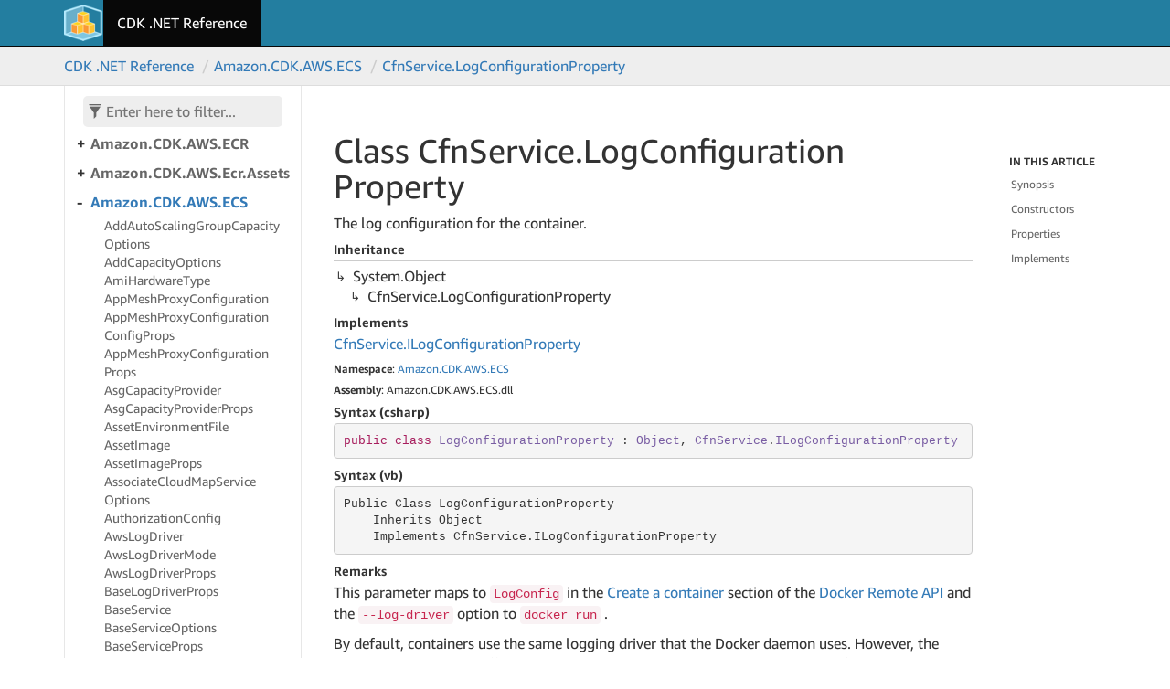

--- FILE ---
content_type: text/html
request_url: https://docs.aws.amazon.com/cdk/api/v1/dotnet/api/Amazon.CDK.AWS.ECS.CfnService.LogConfigurationProperty.html
body_size: 3537
content:
<!DOCTYPE html>
<!--[if IE]><![endif]-->
<html lang="en">
  
  <head>
    <meta charset="utf-8">
    <meta name="guide-name" content="API Reference">
    <meta name="service-name" content="AWS Cloud Development Kit (AWS CDK)">
    <script type="text/javascript" src="/assets/js/awsdocs-boot.js"></script>
    <meta http-equiv="X-UA-Compatible" content="IE=edge,chrome=1">
    <title>Class CfnService.LogConfigurationProperty
   </title>
    <meta name="viewport" content="width=device-width">
    <meta name="title" content="Class CfnService.LogConfigurationProperty
   ">
    <meta name="generator" content="docfx 2.59.4.0">
    
    <link rel="shortcut icon" href="../favicon.ico">
    <link rel="stylesheet" href="../styles/docfx.vendor.css">
    <link rel="stylesheet" href="../styles/docfx.css">
    <link rel="stylesheet" href="../styles/main.css">
    <meta property="docfx:navrel" content="../toc.html">
    <meta property="docfx:tocrel" content="toc.html">
    
    
    
  <meta name="robots" content="noindex"></head>
  <body data-spy="scroll" data-target="#affix" data-offset="120">
    <div id="wrapper">
      <header>
        
        <nav id="autocollapse" class="navbar navbar-inverse ng-scope" role="navigation">
          <div class="container">
            <div class="navbar-header">
              <button type="button" class="navbar-toggle" data-toggle="collapse" data-target="#navbar">
                <span class="sr-only">Toggle navigation</span>
                <span class="icon-bar"></span>
                <span class="icon-bar"></span>
                <span class="icon-bar"></span>
              </button>
              
              <a class="navbar-brand" href="../index.html">
                <img id="logo" class="svg" src="../cdk-logo-small.png" alt="">
              </a>
            </div>
            <div class="collapse navbar-collapse" id="navbar">
              <form class="navbar-form navbar-right" role="search" id="search">
                <div class="form-group">
                  <input type="text" class="form-control" id="search-query" placeholder="Search" autocomplete="off">
                </div>
              </form>
            </div>
          </div>
        </nav>
        
        <div class="subnav navbar navbar-default">
          <div class="container hide-when-search" id="breadcrumb">
            <ul class="breadcrumb">
              <li></li>
            </ul>
          </div>
        </div>
      </header>
      <div role="main" class="container body-content hide-when-search">
        
        <div class="sidenav hide-when-search">
          <a class="btn toc-toggle collapse" data-toggle="collapse" href="#sidetoggle" aria-expanded="false" aria-controls="sidetoggle">Show / Hide Table of Contents</a>
          <div class="sidetoggle collapse" id="sidetoggle">
            <div id="sidetoc"></div>
          </div>
        </div>
        <div class="article row grid-right">
          <div class="col-md-10">
            <article class="content wrap" id="_content" data-uid="Amazon.CDK.AWS.ECS.CfnService.LogConfigurationProperty">
  
  
  <h1 id="Amazon_CDK_AWS_ECS_CfnService_LogConfigurationProperty" data-uid="Amazon.CDK.AWS.ECS.CfnService.LogConfigurationProperty" class="text-break">Class CfnService.LogConfigurationProperty
  </h1>
  <div class="markdown level0 summary"><p>The log configuration for the container.</p>
</div>
  <div class="markdown level0 conceptual"></div>
  <div class="inheritance">
    <h5>Inheritance</h5>
    <div class="level0"><span class="xref">System.Object</span></div>
    <div class="level1"><span class="xref">CfnService.LogConfigurationProperty</span></div>
  </div>
  <div classs="implements">
    <h5>Implements</h5>
    <div><a class="xref" href="Amazon.CDK.AWS.ECS.CfnService.ILogConfigurationProperty.html">CfnService.ILogConfigurationProperty</a></div>
  </div>
  <h6><strong>Namespace</strong>: <a class="xref" href="Amazon.CDK.AWS.ECS.html">Amazon.CDK.AWS.ECS</a></h6>
  <h6><strong>Assembly</strong>: Amazon.CDK.AWS.ECS.dll</h6>
  <h5 id="Amazon_CDK_AWS_ECS_CfnService_LogConfigurationProperty_syntax">Syntax (csharp)</h5>
  <div class="codewrapper lang-csharp">
    <pre><code class="lang-csharp hljs">public class LogConfigurationProperty : Object, CfnService.ILogConfigurationProperty</code></pre>
  </div>
  <h5 id="Amazon_CDK_AWS_ECS_CfnService_LogConfigurationProperty_syntax">Syntax (vb)</h5>
  <div class="codewrapper lang-vb">
    <pre><code class="lang-csharp hljs">Public Class LogConfigurationProperty
    Inherits Object
    Implements CfnService.ILogConfigurationProperty</code></pre>
  </div>
  <h5 id="Amazon_CDK_AWS_ECS_CfnService_LogConfigurationProperty_remarks"><strong>Remarks</strong></h5>
  <div class="markdown level0 remarks"><p>This parameter maps to <code>LogConfig</code> in the <a href="/https://docs.docker.com/engine/api/v1.35/#operation/ContainerCreate">Create a container</a> section of the <a href="/https://docs.docker.com/engine/api/v1.35/">Docker Remote API</a> and the <code>--log-driver</code> option to <a href="/https://docs.docker.com/engine/reference/commandline/run/"><code>docker run</code></a> .</p>
<p>By default, containers use the same logging driver that the Docker daemon uses. However, the container might use a different logging driver than the Docker daemon by specifying a log driver configuration in the container definition. For more information about the options for different supported log drivers, see <a href="/https://docs.docker.com/engine/admin/logging/overview/">Configure logging drivers</a> in the Docker documentation.</p>
<p>Understand the following when specifying a log configuration for your containers.</p>
<ul></ul>
<p><strong>Link</strong>: <a href="/AWSCloudFormation/latest/UserGuide/aws-properties-ecs-service-logconfiguration.html">http://docs.aws.amazon.com/AWSCloudFormation/latest/UserGuide/aws-properties-ecs-service-logconfiguration.html</a></p>
<p><strong>ExampleMetadata</strong>: fixture=_generated</p>
</div>
  <h5 id="Amazon_CDK_AWS_ECS_CfnService_LogConfigurationProperty_examples"><strong>Examples</strong></h5>
  <pre><code>// The code below shows an example of how to instantiate this type.
// The values are placeholders you should change.
using Amazon.CDK.AWS.ECS;

var logConfigurationProperty = new LogConfigurationProperty {
    LogDriver = &quot;logDriver&quot;,
    Options = new Dictionary&lt;string, string> {
        { &quot;optionsKey&quot;, &quot;options&quot; }
    },
    SecretOptions = new [] { new SecretProperty {
        Name = &quot;name&quot;,
        ValueFrom = &quot;valueFrom&quot;
    } }
};</code></pre>

  <h3 id="Amazon_CDK_AWS_ECS_CfnService_LogConfigurationProperty_synopsis">Synopsis</h3>
    <h4>Constructors
  </h4>
    <table class="element-table">
    <tr>
        <td><a class="xref" href="Amazon.CDK.AWS.ECS.CfnService.LogConfigurationProperty.html#Amazon_CDK_AWS_ECS_CfnService_LogConfigurationProperty__ctor">LogConfigurationProperty()</a></td>
        <td></td>
    </tr>
  </table>
    <h4>Properties
  </h4>
    <table class="element-table">
    <tr>
        <td><a class="xref" href="Amazon.CDK.AWS.ECS.CfnService.LogConfigurationProperty.html#Amazon_CDK_AWS_ECS_CfnService_LogConfigurationProperty_LogDriver">LogDriver</a></td>
        <td><p>The log driver to use for the container.</p></td>
    </tr>
    <tr>
        <td><a class="xref" href="Amazon.CDK.AWS.ECS.CfnService.LogConfigurationProperty.html#Amazon_CDK_AWS_ECS_CfnService_LogConfigurationProperty_Options">Options</a></td>
        <td><p>The configuration options to send to the log driver.</p></td>
    </tr>
    <tr>
        <td><a class="xref" href="Amazon.CDK.AWS.ECS.CfnService.LogConfigurationProperty.html#Amazon_CDK_AWS_ECS_CfnService_LogConfigurationProperty_SecretOptions">SecretOptions</a></td>
        <td><p>The secrets to pass to the log configuration.</p></td>
    </tr>
  </table>
  <h3 id="constructors">Constructors
  </h3>
  
  
  <a id="Amazon_CDK_AWS_ECS_CfnService_LogConfigurationProperty__ctor_" data-uid="Amazon.CDK.AWS.ECS.CfnService.LogConfigurationProperty.#ctor*"></a>
  <h4 id="Amazon_CDK_AWS_ECS_CfnService_LogConfigurationProperty__ctor" data-uid="Amazon.CDK.AWS.ECS.CfnService.LogConfigurationProperty.#ctor">LogConfigurationProperty()</h4>
  <div class="indent">
  
  <div class="markdown level1 summary"></div>
  <div class="markdown level1 conceptual"></div>
  <div class="codewrapper">
    <pre><code class="lang-csharp hljs">public LogConfigurationProperty()</code></pre>
  </div>
  </div> <!-- indent -->
  <h3 id="properties">Properties
  </h3>
  
  
  <a id="Amazon_CDK_AWS_ECS_CfnService_LogConfigurationProperty_LogDriver_" data-uid="Amazon.CDK.AWS.ECS.CfnService.LogConfigurationProperty.LogDriver*"></a>
  <h4 id="Amazon_CDK_AWS_ECS_CfnService_LogConfigurationProperty_LogDriver" data-uid="Amazon.CDK.AWS.ECS.CfnService.LogConfigurationProperty.LogDriver">LogDriver</h4>
  <div class="indent">
  
  <div class="markdown level1 summary"><p>The log driver to use for the container.</p>
</div>
  <div class="markdown level1 conceptual"></div>
  <div class="codewrapper">
    <pre><code class="lang-csharp hljs">public string LogDriver { get; set; }</code></pre>
  </div>
  <h5 class="propertyValue">Property Value</h5>
  <p><span class="xref">System.String</span></p>
  <p>
  <h5 id="Amazon_CDK_AWS_ECS_CfnService_LogConfigurationProperty_LogDriver_remarks">Remarks</h5>
  <div class="markdown level1 remarks"><p>For tasks on AWS Fargate , the supported log drivers are <code>awslogs</code> , <code>splunk</code> , and <code>awsfirelens</code> .</p>
<p>For tasks hosted on Amazon EC2 instances, the supported log drivers are <code>awslogs</code> , <code>fluentd</code> , <code>gelf</code> , <code>json-file</code> , <code>journald</code> , <code>logentries</code> , <code>syslog</code> , <code>splunk</code> , and <code>awsfirelens</code> .</p>
<p>For more information about using the <code>awslogs</code> log driver, see <a href="/AmazonECS/latest/developerguide/using_awslogs.html">Using the awslogs log driver</a> in the <em>Amazon Elastic Container Service Developer Guide</em> .</p>
<p>For more information about using the <code>awsfirelens</code> log driver, see <a href="/AmazonECS/latest/developerguide/using_firelens.html">Custom log routing</a> in the <em>Amazon Elastic Container Service Developer Guide</em> .</p>
<p>If you have a custom driver that isn't listed, you can fork the Amazon ECS container agent project that's <a href="/https://github.com/aws/amazon-ecs-agent">available on GitHub</a> and customize it to work with that driver. We encourage you to submit pull requests for changes that you would like to have included. However, we don't currently provide support for running modified copies of this software.</p>
<p><strong>Link</strong>: <a href="/AWSCloudFormation/latest/UserGuide/aws-properties-ecs-service-logconfiguration.html#cfn-ecs-service-logconfiguration-logdriver">http://docs.aws.amazon.com/AWSCloudFormation/latest/UserGuide/aws-properties-ecs-service-logconfiguration.html#cfn-ecs-service-logconfiguration-logdriver</a></p>
</div>
  </div> <!-- indent -->
  
  
  <a id="Amazon_CDK_AWS_ECS_CfnService_LogConfigurationProperty_Options_" data-uid="Amazon.CDK.AWS.ECS.CfnService.LogConfigurationProperty.Options*"></a>
  <h4 id="Amazon_CDK_AWS_ECS_CfnService_LogConfigurationProperty_Options" data-uid="Amazon.CDK.AWS.ECS.CfnService.LogConfigurationProperty.Options">Options</h4>
  <div class="indent">
  
  <div class="markdown level1 summary"><p>The configuration options to send to the log driver.</p>
</div>
  <div class="markdown level1 conceptual"></div>
  <div class="codewrapper">
    <pre><code class="lang-csharp hljs">public object Options { get; set; }</code></pre>
  </div>
  <h5 class="propertyValue">Property Value</h5>
  <p><span class="xref">System.Object</span></p>
  <p>
  <h5 id="Amazon_CDK_AWS_ECS_CfnService_LogConfigurationProperty_Options_remarks">Remarks</h5>
  <div class="markdown level1 remarks"><p>This parameter requires version 1.19 of the Docker Remote API or greater on your container instance. To check the Docker Remote API version on your container instance, log in to your container instance and run the following command: <code>sudo docker version --format '{{.Server.APIVersion}}'</code></p>
<p><strong>Link</strong>: <a href="/AWSCloudFormation/latest/UserGuide/aws-properties-ecs-service-logconfiguration.html#cfn-ecs-service-logconfiguration-options">http://docs.aws.amazon.com/AWSCloudFormation/latest/UserGuide/aws-properties-ecs-service-logconfiguration.html#cfn-ecs-service-logconfiguration-options</a></p>
</div>
  </div> <!-- indent -->
  
  
  <a id="Amazon_CDK_AWS_ECS_CfnService_LogConfigurationProperty_SecretOptions_" data-uid="Amazon.CDK.AWS.ECS.CfnService.LogConfigurationProperty.SecretOptions*"></a>
  <h4 id="Amazon_CDK_AWS_ECS_CfnService_LogConfigurationProperty_SecretOptions" data-uid="Amazon.CDK.AWS.ECS.CfnService.LogConfigurationProperty.SecretOptions">SecretOptions</h4>
  <div class="indent">
  
  <div class="markdown level1 summary"><p>The secrets to pass to the log configuration.</p>
</div>
  <div class="markdown level1 conceptual"></div>
  <div class="codewrapper">
    <pre><code class="lang-csharp hljs">public object SecretOptions { get; set; }</code></pre>
  </div>
  <h5 class="propertyValue">Property Value</h5>
  <p><span class="xref">System.Object</span></p>
  <p>
  <h5 id="Amazon_CDK_AWS_ECS_CfnService_LogConfigurationProperty_SecretOptions_remarks">Remarks</h5>
  <div class="markdown level1 remarks"><p>For more information, see <a href="/AmazonECS/latest/developerguide/specifying-sensitive-data.html">Specifying sensitive data</a> in the <em>Amazon Elastic Container Service Developer Guide</em> .</p>
<p><strong>Link</strong>: <a href="/AWSCloudFormation/latest/UserGuide/aws-properties-ecs-service-logconfiguration.html#cfn-ecs-service-logconfiguration-secretoptions">http://docs.aws.amazon.com/AWSCloudFormation/latest/UserGuide/aws-properties-ecs-service-logconfiguration.html#cfn-ecs-service-logconfiguration-secretoptions</a></p>
</div>
  </div> <!-- indent -->
  <h3 id="implements">Implements</h3>
  <div>
      <a class="xref" href="Amazon.CDK.AWS.ECS.CfnService.ILogConfigurationProperty.html">CfnService.ILogConfigurationProperty</a>
  </div>
</article>
          </div>
          
          <div class="hidden-sm col-md-2" role="complementary">
            <div class="sideaffix">
              <div class="contribution">
                <ul class="nav">
                </ul>
              </div>
              <nav class="bs-docs-sidebar hidden-print hidden-xs hidden-sm affix" id="affix">
              <!-- <p><a class="back-to-top" href="#top">Back to top</a><p> -->
              </nav>
            </div>
          </div>
        </div>
      </div>
      
      <footer>
        <div class="grad-bottom"></div>
        <div class="footer">
          <div class="container">
            <span class="pull-right">
              <a href="#top">Back to top</a>
            </span>
            
            <span>Generated by <strong>DocFX</strong></span>
            <div id="awsdocs-legal-zone-copyright"></div>
          </div>
        </div>
      </footer>
    </div>
    
    <script type="text/javascript" src="../styles/docfx.vendor.js"></script>
    <script type="text/javascript" src="../styles/docfx.js"></script>
    <script type="text/javascript" src="../styles/main.js"></script>
  </body>
</html>


--- FILE ---
content_type: text/html
request_url: https://docs.aws.amazon.com/cdk/api/v1/dotnet/toc.html
body_size: 345
content:

<div id="sidetoggle">
  <div>
    <div class="sidefilter">
      <form class="toc-filter">
        <span class="glyphicon glyphicon-filter filter-icon"></span>
        <input type="text" id="toc_filter_input" placeholder="Enter here to filter..." onkeypress="if(event.keyCode==13) {return false;}">
      </form>
    </div>
    <div class="sidetoc">
      <div class="toc" id="toc">
          
          <ul class="nav level1">
                <li>
                    <a href="api/index.html" name="api/toc.html" title="CDK .NET Reference">CDK .NET Reference</a>
                </li>
          </ul>
      </div>
    </div>
  </div>
</div>

--- FILE ---
content_type: text/css
request_url: https://docs.aws.amazon.com/cdk/api/v1/dotnet/fonts/ember-font.css
body_size: 186
content:
@font-face {
  font-family: Amazon Ember;
  src: url(./AmazonEmber_W_Rg.woff) format('woff');
  font-weight: 400;
  font-style: normal
}

@font-face {
  font-family: Amazon Ember;
  src: url(./AmazonEmber_W_RgIt.woff) format('woff');
  font-weight: 400;
  font-style: italic;
}

@font-face {
  font-family: Amazon Ember;
  src: url(./AmazonEmber_W_Bd.woff) format('woff');
  font-weight: 700;
  font-style: normal
}

@font-face {
  font-family: Amazon Ember;
  src: url(./AmazonEmber_W_BdIt.woff) format('woff');
  font-weight: 700;
  font-style: italic;
}

